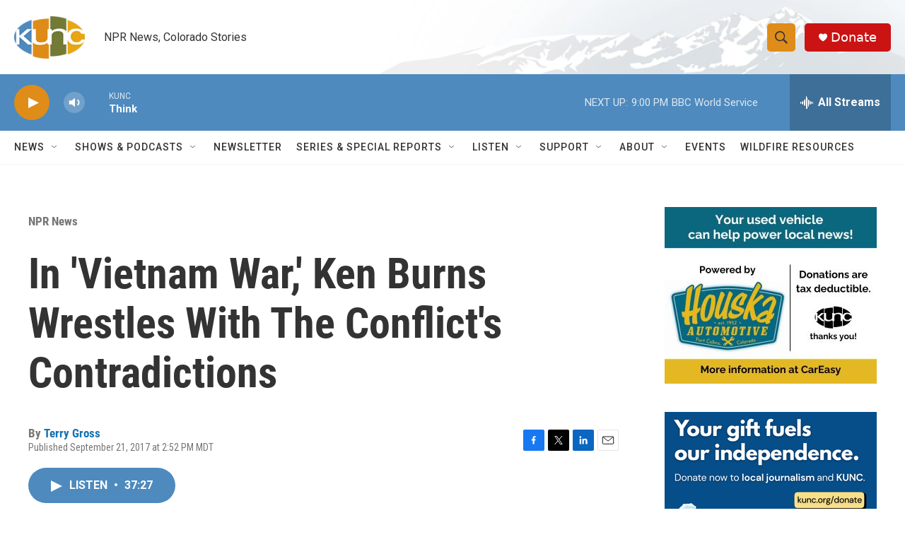

--- FILE ---
content_type: text/html; charset=utf-8
request_url: https://www.google.com/recaptcha/api2/aframe
body_size: 268
content:
<!DOCTYPE HTML><html><head><meta http-equiv="content-type" content="text/html; charset=UTF-8"></head><body><script nonce="gaa6egt8SBkAzBECjRnJQA">/** Anti-fraud and anti-abuse applications only. See google.com/recaptcha */ try{var clients={'sodar':'https://pagead2.googlesyndication.com/pagead/sodar?'};window.addEventListener("message",function(a){try{if(a.source===window.parent){var b=JSON.parse(a.data);var c=clients[b['id']];if(c){var d=document.createElement('img');d.src=c+b['params']+'&rc='+(localStorage.getItem("rc::a")?sessionStorage.getItem("rc::b"):"");window.document.body.appendChild(d);sessionStorage.setItem("rc::e",parseInt(sessionStorage.getItem("rc::e")||0)+1);localStorage.setItem("rc::h",'1768965280495');}}}catch(b){}});window.parent.postMessage("_grecaptcha_ready", "*");}catch(b){}</script></body></html>